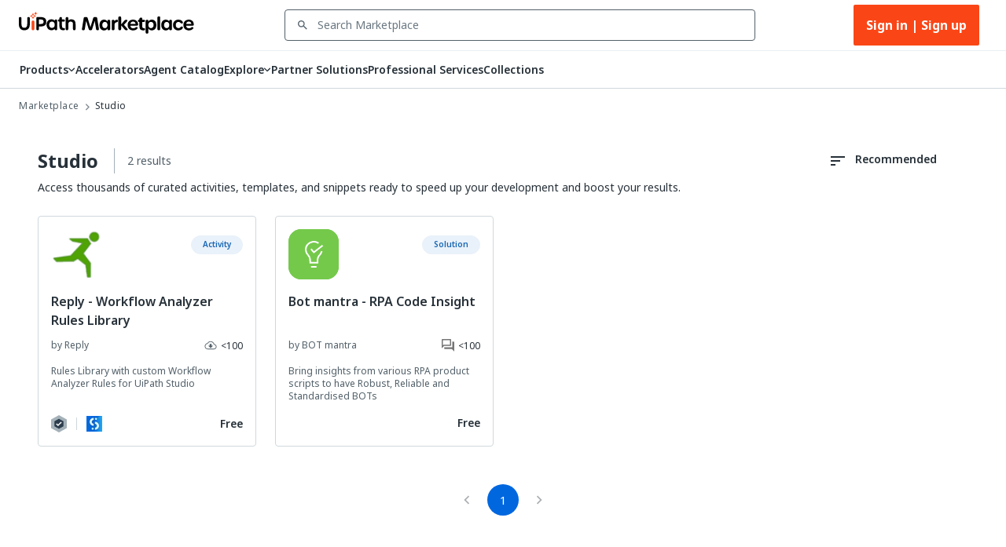

--- FILE ---
content_type: application/javascript; charset=UTF-8
request_url: https://marketplace.uipath.com/_next/static/chunks/6086-e160432a29fb39c2.js
body_size: 6030
content:
(self.webpackChunk_N_E=self.webpackChunk_N_E||[]).push([[6086],{72028:function(){},48256:function(){},97210:function(e,r,t){"use strict";var n=t(73203);r.Z=void 0;var a=n(t(19124)),o=t(24246);r.Z=(0,a.default)((0,o.jsx)("path",{d:"m12 4-1.41 1.41L16.17 11H4v2h12.17l-5.58 5.59L12 20l8-8z"}),"ArrowForward")},53294:function(e,r,t){"use strict";var n=t(73203);r.Z=void 0;var a=n(t(19124)),o=t(24246);r.Z=(0,a.default)((0,o.jsx)("path",{d:"M19 3H5c-1.11 0-2 .9-2 2v14c0 1.1.89 2 2 2h14c1.11 0 2-.9 2-2V5c0-1.1-.89-2-2-2m-9 14-5-5 1.41-1.41L10 14.17l7.59-7.59L19 8z"}),"CheckBox")},77966:function(e,r,t){"use strict";var n=t(73203);r.Z=void 0;var a=n(t(19124)),o=t(24246);r.Z=(0,a.default)((0,o.jsx)("path",{d:"M19 5v14H5V5zm0-2H5c-1.1 0-2 .9-2 2v14c0 1.1.9 2 2 2h14c1.1 0 2-.9 2-2V5c0-1.1-.9-2-2-2"}),"CheckBoxOutlineBlank")},8788:function(e,r,t){"use strict";var n=t(73203);r.Z=void 0;var a=n(t(19124)),o=t(24246);r.Z=(0,a.default)((0,o.jsx)("path",{d:"m12 8-6 6 1.41 1.41L12 10.83l4.59 4.58L18 14z"}),"ExpandLess")},5805:function(e,r,t){"use strict";var n=t(73203);r.Z=void 0;var a=n(t(19124)),o=t(24246);r.Z=(0,a.default)((0,o.jsx)("path",{d:"M16.59 8.59 12 13.17 7.41 8.59 6 10l6 6 6-6z"}),"ExpandMore")},58795:function(e,r,t){"use strict";var n=t(73203);r.Z=void 0;var a=n(t(19124)),o=t(24246);r.Z=(0,a.default)((0,o.jsx)("path",{d:"M7.41 8.59 12 13.17l4.59-4.58L18 10l-6 6-6-6z"}),"KeyboardArrowDown")},59026:function(e,r,t){"use strict";var n=t(73203);r.Z=void 0;var a=n(t(19124)),o=t(24246);r.Z=(0,a.default)((0,o.jsx)("path",{d:"M3 18h6v-2H3zM3 6v2h18V6zm0 7h12v-2H3z"}),"Sort")},19124:function(e,r,t){"use strict";Object.defineProperty(r,"__esModule",{value:!0}),Object.defineProperty(r,"default",{enumerable:!0,get:function(){return n.createSvgIcon}});var n=t(74935)},63205:function(e,r,t){"use strict";t.d(r,{Z:function(){return g}});var n=t(30808),a=t(25773),o=t(27378),i=t(71635),s=t(82267),l=t(12709),u=t(68014),c=t(11934),d=t(24246),f=(0,c.Z)((0,d.jsx)("path",{d:"M12 12c2.21 0 4-1.79 4-4s-1.79-4-4-4-4 1.79-4 4 1.79 4 4 4zm0 2c-2.67 0-8 1.34-8 4v2h16v-2c0-2.66-5.33-4-8-4z"}),"Person"),p=t(19548);let v=["alt","children","className","component","imgProps","sizes","src","srcSet","variant"],m=e=>{let{classes:r,variant:t,colorDefault:n}=e;return(0,s.Z)({root:["root",t,n&&"colorDefault"],img:["img"],fallback:["fallback"]},p.$,r)},b=(0,l.ZP)("div",{name:"MuiAvatar",slot:"Root",overridesResolver:(e,r)=>{let{ownerState:t}=e;return[r.root,r[t.variant],t.colorDefault&&r.colorDefault]}})(({theme:e,ownerState:r})=>(0,a.Z)({position:"relative",display:"flex",alignItems:"center",justifyContent:"center",flexShrink:0,width:40,height:40,fontFamily:e.typography.fontFamily,fontSize:e.typography.pxToRem(20),lineHeight:1,borderRadius:"50%",overflow:"hidden",userSelect:"none"},"rounded"===r.variant&&{borderRadius:(e.vars||e).shape.borderRadius},"square"===r.variant&&{borderRadius:0},r.colorDefault&&(0,a.Z)({color:(e.vars||e).palette.background.default},e.vars?{backgroundColor:e.vars.palette.Avatar.defaultBg}:{backgroundColor:"light"===e.palette.mode?e.palette.grey[400]:e.palette.grey[600]}))),Z=(0,l.ZP)("img",{name:"MuiAvatar",slot:"Img",overridesResolver:(e,r)=>r.img})({width:"100%",height:"100%",textAlign:"center",objectFit:"cover",color:"transparent",textIndent:1e4}),h=(0,l.ZP)(f,{name:"MuiAvatar",slot:"Fallback",overridesResolver:(e,r)=>r.fallback})({width:"75%",height:"75%"});var g=o.forwardRef(function(e,r){let t=(0,u.Z)({props:e,name:"MuiAvatar"}),{alt:s,children:l,className:c,component:f="div",imgProps:p,sizes:g,src:y,srcSet:x,variant:k="circular"}=t,C=(0,n.Z)(t,v),w=null,$=function({crossOrigin:e,referrerPolicy:r,src:t,srcSet:n}){let[a,i]=o.useState(!1);return o.useEffect(()=>{if(!t&&!n)return;i(!1);let a=!0,o=new Image;return o.onload=()=>{a&&i("loaded")},o.onerror=()=>{a&&i("error")},o.crossOrigin=e,o.referrerPolicy=r,o.src=t,n&&(o.srcset=n),()=>{a=!1}},[e,r,t,n]),a}((0,a.Z)({},p,{src:y,srcSet:x})),M=y||x,P=M&&"error"!==$,I=(0,a.Z)({},t,{colorDefault:!P,component:f,variant:k}),S=m(I);return w=P?(0,d.jsx)(Z,(0,a.Z)({alt:s,srcSet:x,src:y,sizes:g,ownerState:I,className:S.img},p)):null!=l?l:M&&s?s[0]:(0,d.jsx)(h,{ownerState:I,className:S.fallback}),(0,d.jsx)(b,(0,a.Z)({as:f,ownerState:I,className:(0,i.Z)(S.root,c),ref:r},C,{children:w}))})},19548:function(e,r,t){"use strict";t.d(r,{$:function(){return o}});var n=t(44124),a=t(6749);function o(e){return(0,a.ZP)("MuiAvatar",e)}let i=(0,n.Z)("MuiAvatar",["root","colorDefault","circular","rounded","square","img","fallback"]);r.Z=i},14737:function(e,r,t){"use strict";var n=t(30808),a=t(25773),o=t(27378),i=t(71635),s=t(82267),l=t(10043),u=t(97453),c=t(51640),d=t(94776),f=t(12709),p=t(68014),v=t(52461),m=t(24246);let b=["className","color","value","valueBuffer","variant"],Z=e=>e,h,g,y,x,k,C,w=(0,l.F4)(h||(h=Z`
  0% {
    left: -35%;
    right: 100%;
  }

  60% {
    left: 100%;
    right: -90%;
  }

  100% {
    left: 100%;
    right: -90%;
  }
`)),$=(0,l.F4)(g||(g=Z`
  0% {
    left: -200%;
    right: 100%;
  }

  60% {
    left: 107%;
    right: -8%;
  }

  100% {
    left: 107%;
    right: -8%;
  }
`)),M=(0,l.F4)(y||(y=Z`
  0% {
    opacity: 1;
    background-position: 0 -23px;
  }

  60% {
    opacity: 0;
    background-position: 0 -23px;
  }

  100% {
    opacity: 1;
    background-position: -200px -23px;
  }
`)),P=e=>{let{classes:r,variant:t,color:n}=e,a={root:["root",`color${(0,c.Z)(n)}`,t],dashed:["dashed",`dashedColor${(0,c.Z)(n)}`],bar1:["bar",`barColor${(0,c.Z)(n)}`,("indeterminate"===t||"query"===t)&&"bar1Indeterminate","determinate"===t&&"bar1Determinate","buffer"===t&&"bar1Buffer"],bar2:["bar","buffer"!==t&&`barColor${(0,c.Z)(n)}`,"buffer"===t&&`color${(0,c.Z)(n)}`,("indeterminate"===t||"query"===t)&&"bar2Indeterminate","buffer"===t&&"bar2Buffer"]};return(0,s.Z)(a,v.E,r)},I=(e,r)=>"inherit"===r?"currentColor":e.vars?e.vars.palette.LinearProgress[`${r}Bg`]:"light"===e.palette.mode?(0,u.$n)(e.palette[r].main,.62):(0,u._j)(e.palette[r].main,.5),S=(0,f.ZP)("span",{name:"MuiLinearProgress",slot:"Root",overridesResolver:(e,r)=>{let{ownerState:t}=e;return[r.root,r[`color${(0,c.Z)(t.color)}`],r[t.variant]]}})(({ownerState:e,theme:r})=>(0,a.Z)({position:"relative",overflow:"hidden",display:"block",height:4,zIndex:0,"@media print":{colorAdjust:"exact"},backgroundColor:I(r,e.color)},"inherit"===e.color&&"buffer"!==e.variant&&{backgroundColor:"none","&::before":{content:'""',position:"absolute",left:0,top:0,right:0,bottom:0,backgroundColor:"currentColor",opacity:.3}},"buffer"===e.variant&&{backgroundColor:"transparent"},"query"===e.variant&&{transform:"rotate(180deg)"})),F=(0,f.ZP)("span",{name:"MuiLinearProgress",slot:"Dashed",overridesResolver:(e,r)=>{let{ownerState:t}=e;return[r.dashed,r[`dashedColor${(0,c.Z)(t.color)}`]]}})(({ownerState:e,theme:r})=>{let t=I(r,e.color);return(0,a.Z)({position:"absolute",marginTop:0,height:"100%",width:"100%"},"inherit"===e.color&&{opacity:.3},{backgroundImage:`radial-gradient(${t} 0%, ${t} 16%, transparent 42%)`,backgroundSize:"10px 10px",backgroundPosition:"0 -23px"})},(0,l.iv)(x||(x=Z`
    animation: ${0} 3s infinite linear;
  `),M)),L=(0,f.ZP)("span",{name:"MuiLinearProgress",slot:"Bar1",overridesResolver:(e,r)=>{let{ownerState:t}=e;return[r.bar,r[`barColor${(0,c.Z)(t.color)}`],("indeterminate"===t.variant||"query"===t.variant)&&r.bar1Indeterminate,"determinate"===t.variant&&r.bar1Determinate,"buffer"===t.variant&&r.bar1Buffer]}})(({ownerState:e,theme:r})=>(0,a.Z)({width:"100%",position:"absolute",left:0,bottom:0,top:0,transition:"transform 0.2s linear",transformOrigin:"left",backgroundColor:"inherit"===e.color?"currentColor":(r.vars||r).palette[e.color].main},"determinate"===e.variant&&{transition:"transform .4s linear"},"buffer"===e.variant&&{zIndex:1,transition:"transform .4s linear"}),({ownerState:e})=>("indeterminate"===e.variant||"query"===e.variant)&&(0,l.iv)(k||(k=Z`
      width: auto;
      animation: ${0} 2.1s cubic-bezier(0.65, 0.815, 0.735, 0.395) infinite;
    `),w)),R=(0,f.ZP)("span",{name:"MuiLinearProgress",slot:"Bar2",overridesResolver:(e,r)=>{let{ownerState:t}=e;return[r.bar,r[`barColor${(0,c.Z)(t.color)}`],("indeterminate"===t.variant||"query"===t.variant)&&r.bar2Indeterminate,"buffer"===t.variant&&r.bar2Buffer]}})(({ownerState:e,theme:r})=>(0,a.Z)({width:"100%",position:"absolute",left:0,bottom:0,top:0,transition:"transform 0.2s linear",transformOrigin:"left"},"buffer"!==e.variant&&{backgroundColor:"inherit"===e.color?"currentColor":(r.vars||r).palette[e.color].main},"inherit"===e.color&&{opacity:.3},"buffer"===e.variant&&{backgroundColor:I(r,e.color),transition:"transform .4s linear"}),({ownerState:e})=>("indeterminate"===e.variant||"query"===e.variant)&&(0,l.iv)(C||(C=Z`
      width: auto;
      animation: ${0} 2.1s cubic-bezier(0.165, 0.84, 0.44, 1) 1.15s infinite;
    `),$)),z=o.forwardRef(function(e,r){let t=(0,p.Z)({props:e,name:"MuiLinearProgress"}),{className:o,color:s="primary",value:l,valueBuffer:u,variant:c="indeterminate"}=t,f=(0,n.Z)(t,b),v=(0,a.Z)({},t,{color:s,variant:c}),Z=P(v),h=(0,d.Z)(),g={},y={bar1:{},bar2:{}};if(("determinate"===c||"buffer"===c)&&void 0!==l){g["aria-valuenow"]=Math.round(l),g["aria-valuemin"]=0,g["aria-valuemax"]=100;let e=l-100;"rtl"===h.direction&&(e=-e),y.bar1.transform=`translateX(${e}%)`}if("buffer"===c&&void 0!==u){let e=(u||0)-100;"rtl"===h.direction&&(e=-e),y.bar2.transform=`translateX(${e}%)`}return(0,m.jsxs)(S,(0,a.Z)({className:(0,i.Z)(Z.root,o),ownerState:v,role:"progressbar"},g,{ref:r},f,{children:["buffer"===c?(0,m.jsx)(F,{className:Z.dashed,ownerState:v}):null,(0,m.jsx)(L,{className:Z.bar1,ownerState:v,style:y.bar1}),"determinate"===c?null:(0,m.jsx)(R,{className:Z.bar2,ownerState:v,style:y.bar2})]}))});r.Z=z},52461:function(e,r,t){"use strict";t.d(r,{E:function(){return o}});var n=t(44124),a=t(6749);function o(e){return(0,a.ZP)("MuiLinearProgress",e)}let i=(0,n.Z)("MuiLinearProgress",["root","colorPrimary","colorSecondary","determinate","indeterminate","buffer","query","dashed","dashedColorPrimary","dashedColorSecondary","bar","barColorPrimary","barColorSecondary","bar1Indeterminate","bar1Determinate","bar1Buffer","bar2Indeterminate","bar2Buffer"]);r.Z=i},41084:function(e,r,t){"use strict";t.d(r,{Z:function(){return w}});var n=t(30808),a=t(25773),o=t(27378),i=t(71635),s=t(82267),l=t(51640),u=t(12709),c=t(68014),d=t(1328),f=t(51183),p=t(52054),v=t(757),m=t(40685),b=t(97453);let Z={primary:"primary.main",textPrimary:"text.primary",secondary:"secondary.main",textSecondary:"text.secondary",error:"error.main"},h=e=>Z[e]||e;var g=({theme:e,ownerState:r})=>{let t=h(r.color),n=(0,m.DW)(e,`palette.${t}`,!1)||r.color,a=(0,m.DW)(e,`palette.${t}Channel`);return"vars"in e&&a?`rgba(${a} / 0.4)`:(0,b.Fq)(n,.4)},y=t(24246);let x=["className","color","component","onBlur","onFocus","TypographyClasses","underline","variant","sx"],k=e=>{let{classes:r,component:t,focusVisible:n,underline:a}=e,o={root:["root",`underline${(0,l.Z)(a)}`,"button"===t&&"button",n&&"focusVisible"]};return(0,s.Z)(o,v.w,r)},C=(0,u.ZP)(p.Z,{name:"MuiLink",slot:"Root",overridesResolver:(e,r)=>{let{ownerState:t}=e;return[r.root,r[`underline${(0,l.Z)(t.underline)}`],"button"===t.component&&r.button]}})(({theme:e,ownerState:r})=>(0,a.Z)({},"none"===r.underline&&{textDecoration:"none"},"hover"===r.underline&&{textDecoration:"none","&:hover":{textDecoration:"underline"}},"always"===r.underline&&(0,a.Z)({textDecoration:"underline"},"inherit"!==r.color&&{textDecorationColor:g({theme:e,ownerState:r})},{"&:hover":{textDecorationColor:"inherit"}}),"button"===r.component&&{position:"relative",WebkitTapHighlightColor:"transparent",backgroundColor:"transparent",outline:0,border:0,margin:0,borderRadius:0,padding:0,cursor:"pointer",userSelect:"none",verticalAlign:"middle",MozAppearance:"none",WebkitAppearance:"none","&::-moz-focus-inner":{borderStyle:"none"},[`&.${v.Z.focusVisible}`]:{outline:"auto"}}));var w=o.forwardRef(function(e,r){let t=(0,c.Z)({props:e,name:"MuiLink"}),{className:s,color:l="primary",component:u="a",onBlur:p,onFocus:v,TypographyClasses:m,underline:b="always",variant:h="inherit",sx:g}=t,w=(0,n.Z)(t,x),{isFocusVisibleRef:$,onBlur:M,onFocus:P,ref:I}=(0,d.Z)(),[S,F]=o.useState(!1),L=(0,f.Z)(r,I),R=(0,a.Z)({},t,{color:l,component:u,focusVisible:S,underline:b,variant:h}),z=k(R);return(0,y.jsx)(C,(0,a.Z)({color:l,className:(0,i.Z)(z.root,s),classes:m,component:u,onBlur:e=>{M(e),!1===$.current&&F(!1),p&&p(e)},onFocus:e=>{P(e),!0===$.current&&F(!0),v&&v(e)},ref:L,ownerState:R,variant:h,sx:[...Object.keys(Z).includes(l)?[]:[{color:l}],...Array.isArray(g)?g:[g]]},w))})},757:function(e,r,t){"use strict";t.d(r,{w:function(){return o}});var n=t(44124),a=t(6749);function o(e){return(0,a.ZP)("MuiLink",e)}let i=(0,n.Z)("MuiLink",["root","underlineNone","underlineHover","underlineAlways","button","focusVisible"]);r.Z=i},65479:function(e,r,t){"use strict";t.d(r,{f:function(){return o}});var n=t(44124),a=t(6749);function o(e){return(0,a.ZP)("MuiListItemIcon",e)}let i=(0,n.Z)("MuiListItemIcon",["root","alignItemsFlexStart"]);r.Z=i},14662:function(e,r,t){"use strict";t.d(r,{L:function(){return o}});var n=t(44124),a=t(6749);function o(e){return(0,a.ZP)("MuiListItemText",e)}let i=(0,n.Z)("MuiListItemText",["root","multiline","dense","inset","primary","secondary"]);r.Z=i},95343:function(e,r,t){"use strict";var n=t(30808),a=t(25773),o=t(27378),i=t(71635),s=t(82267),l=t(97453),u=t(12709),c=t(68014),d=t(78849),f=t(84944),p=t(16758),v=t(51183),m=t(38062),b=t(65479),Z=t(14662),h=t(18095),g=t(24246);let y=["autoFocus","component","dense","divider","disableGutters","focusVisibleClassName","role","tabIndex","className"],x=e=>{let{disabled:r,dense:t,divider:n,disableGutters:o,selected:i,classes:l}=e,u=(0,s.Z)({root:["root",t&&"dense",r&&"disabled",!o&&"gutters",n&&"divider",i&&"selected"]},h.K,l);return(0,a.Z)({},l,u)},k=(0,u.ZP)(f.Z,{shouldForwardProp:e=>(0,u.FO)(e)||"classes"===e,name:"MuiMenuItem",slot:"Root",overridesResolver:(e,r)=>{let{ownerState:t}=e;return[r.root,t.dense&&r.dense,t.divider&&r.divider,!t.disableGutters&&r.gutters]}})(({theme:e,ownerState:r})=>(0,a.Z)({},e.typography.body1,{display:"flex",justifyContent:"flex-start",alignItems:"center",position:"relative",textDecoration:"none",minHeight:48,paddingTop:6,paddingBottom:6,boxSizing:"border-box",whiteSpace:"nowrap"},!r.disableGutters&&{paddingLeft:16,paddingRight:16},r.divider&&{borderBottom:`1px solid ${(e.vars||e).palette.divider}`,backgroundClip:"padding-box"},{"&:hover":{textDecoration:"none",backgroundColor:(e.vars||e).palette.action.hover,"@media (hover: none)":{backgroundColor:"transparent"}},[`&.${h.Z.selected}`]:{backgroundColor:e.vars?`rgba(${e.vars.palette.primary.mainChannel} / ${e.vars.palette.action.selectedOpacity})`:(0,l.Fq)(e.palette.primary.main,e.palette.action.selectedOpacity),[`&.${h.Z.focusVisible}`]:{backgroundColor:e.vars?`rgba(${e.vars.palette.primary.mainChannel} / calc(${e.vars.palette.action.selectedOpacity} + ${e.vars.palette.action.focusOpacity}))`:(0,l.Fq)(e.palette.primary.main,e.palette.action.selectedOpacity+e.palette.action.focusOpacity)}},[`&.${h.Z.selected}:hover`]:{backgroundColor:e.vars?`rgba(${e.vars.palette.primary.mainChannel} / calc(${e.vars.palette.action.selectedOpacity} + ${e.vars.palette.action.hoverOpacity}))`:(0,l.Fq)(e.palette.primary.main,e.palette.action.selectedOpacity+e.palette.action.hoverOpacity),"@media (hover: none)":{backgroundColor:e.vars?`rgba(${e.vars.palette.primary.mainChannel} / ${e.vars.palette.action.selectedOpacity})`:(0,l.Fq)(e.palette.primary.main,e.palette.action.selectedOpacity)}},[`&.${h.Z.focusVisible}`]:{backgroundColor:(e.vars||e).palette.action.focus},[`&.${h.Z.disabled}`]:{opacity:(e.vars||e).palette.action.disabledOpacity},[`& + .${m.Z.root}`]:{marginTop:e.spacing(1),marginBottom:e.spacing(1)},[`& + .${m.Z.inset}`]:{marginLeft:52},[`& .${Z.Z.root}`]:{marginTop:0,marginBottom:0},[`& .${Z.Z.inset}`]:{paddingLeft:36},[`& .${b.Z.root}`]:{minWidth:36}},!r.dense&&{[e.breakpoints.up("sm")]:{minHeight:"auto"}},r.dense&&(0,a.Z)({minHeight:32,paddingTop:4,paddingBottom:4},e.typography.body2,{[`& .${b.Z.root} svg`]:{fontSize:"1.25rem"}}))),C=o.forwardRef(function(e,r){let t;let s=(0,c.Z)({props:e,name:"MuiMenuItem"}),{autoFocus:l=!1,component:u="li",dense:f=!1,divider:m=!1,disableGutters:b=!1,focusVisibleClassName:Z,role:h="menuitem",tabIndex:C,className:w}=s,$=(0,n.Z)(s,y),M=o.useContext(d.Z),P=o.useMemo(()=>({dense:f||M.dense||!1,disableGutters:b}),[M.dense,f,b]),I=o.useRef(null);(0,p.Z)(()=>{l&&I.current&&I.current.focus()},[l]);let S=(0,a.Z)({},s,{dense:P.dense,divider:m,disableGutters:b}),F=x(s),L=(0,v.Z)(I,r);return s.disabled||(t=void 0!==C?C:-1),(0,g.jsx)(d.Z.Provider,{value:P,children:(0,g.jsx)(k,(0,a.Z)({ref:L,role:h,tabIndex:t,component:u,focusVisibleClassName:(0,i.Z)(F.focusVisible,Z),className:(0,i.Z)(F.root,w)},$,{ownerState:S,classes:F}))})});r.Z=C},18095:function(e,r,t){"use strict";t.d(r,{K:function(){return o}});var n=t(44124),a=t(6749);function o(e){return(0,a.ZP)("MuiMenuItem",e)}let i=(0,n.Z)("MuiMenuItem",["root","focusVisible","dense","disabled","divider","gutters","selected"]);r.Z=i},25657:function(e,r,t){"use strict";t.d(r,{Z:function(){return x}});var n=t(30808),a=t(25773),o=t(27378),i=t(71635),s=t(82267),l=t(51640),u=t(12709),c=t(18817),d=t(36683),f=t(84944),p=t(44124),v=t(6749);function m(e){return(0,v.ZP)("PrivateSwitchBase",e)}(0,p.Z)("PrivateSwitchBase",["root","checked","disabled","input","edgeStart","edgeEnd"]);var b=t(24246);let Z=["autoFocus","checked","checkedIcon","className","defaultChecked","disabled","disableFocusRipple","edge","icon","id","inputProps","inputRef","name","onBlur","onChange","onFocus","readOnly","required","tabIndex","type","value"],h=e=>{let{classes:r,checked:t,disabled:n,edge:a}=e,o={root:["root",t&&"checked",n&&"disabled",a&&`edge${(0,l.Z)(a)}`],input:["input"]};return(0,s.Z)(o,m,r)},g=(0,u.ZP)(f.Z)(({ownerState:e})=>(0,a.Z)({padding:9,borderRadius:"50%"},"start"===e.edge&&{marginLeft:"small"===e.size?-3:-12},"end"===e.edge&&{marginRight:"small"===e.size?-3:-12})),y=(0,u.ZP)("input",{shouldForwardProp:u.FO})({cursor:"inherit",position:"absolute",opacity:0,width:"100%",height:"100%",top:0,left:0,margin:0,padding:0,zIndex:1});var x=o.forwardRef(function(e,r){let{autoFocus:t,checked:o,checkedIcon:s,className:l,defaultChecked:u,disabled:f,disableFocusRipple:p=!1,edge:v=!1,icon:m,id:x,inputProps:k,inputRef:C,name:w,onBlur:$,onChange:M,onFocus:P,readOnly:I,required:S=!1,tabIndex:F,type:L,value:R}=e,z=(0,n.Z)(e,Z),[j,B]=(0,c.Z)({controlled:o,default:!!u,name:"SwitchBase",state:"checked"}),O=(0,d.Z)(),D=f;O&&void 0===D&&(D=O.disabled);let N="checkbox"===L||"radio"===L,q=(0,a.Z)({},e,{checked:j,disabled:D,disableFocusRipple:p,edge:v}),A=h(q);return(0,b.jsxs)(g,(0,a.Z)({component:"span",className:(0,i.Z)(A.root,l),centerRipple:!0,focusRipple:!p,disabled:D,tabIndex:null,role:void 0,onFocus:e=>{P&&P(e),O&&O.onFocus&&O.onFocus(e)},onBlur:e=>{$&&$(e),O&&O.onBlur&&O.onBlur(e)},ownerState:q,ref:r},z,{children:[(0,b.jsx)(y,(0,a.Z)({autoFocus:t,checked:o,defaultChecked:u,className:A.input,disabled:D,id:N?x:void 0,name:w,onChange:e=>{if(e.nativeEvent.defaultPrevented)return;let r=e.target.checked;B(r),M&&M(e,r)},readOnly:I,ref:C,required:S,ownerState:q,tabIndex:F,type:L},"checkbox"===L&&void 0===R?{}:{value:R},k)),j?s:m]}))})},29946:function(e,r,t){"use strict";t(27378);var n=t(11934),a=t(24246);r.Z=(0,n.Z)((0,a.jsx)("path",{d:"M18.41 16.59L13.82 12l4.59-4.59L17 6l-6 6 6 6zM6 6h2v12H6z"}),"FirstPage")},64976:function(e,r,t){"use strict";t(27378);var n=t(11934),a=t(24246);r.Z=(0,n.Z)((0,a.jsx)("path",{d:"M5.59 7.41L10.18 12l-4.59 4.59L7 18l6-6-6-6zM16 6h2v12h-2z"}),"LastPage")},65698:function(e,r,t){"use strict";var n=t(38543);r.Z=n.Z},74935:function(e,r,t){"use strict";t.r(r),t.d(r,{capitalize:function(){return a.Z},createChainedFunction:function(){return o.Z},createSvgIcon:function(){return i.Z},debounce:function(){return s.Z},deprecatedPropType:function(){return l},isMuiElement:function(){return u.Z},ownerDocument:function(){return c.Z},ownerWindow:function(){return d.Z},requirePropFactory:function(){return f},setRef:function(){return p},unstable_ClassNameGenerator:function(){return x},unstable_useEnhancedEffect:function(){return v.Z},unstable_useId:function(){return m.Z},unsupportedProp:function(){return b},useControlled:function(){return Z.Z},useEventCallback:function(){return h.Z},useForkRef:function(){return g.Z},useIsFocusVisible:function(){return y.Z}});var n=t(70544),a=t(51640),o=t(65698),i=t(11934),s=t(77999),l=function(e,r){return()=>null},u=t(70777),c=t(2444),d=t(24255);t(25773);var f=function(e,r){return()=>null},p=t(85817).Z,v=t(16758),m=t(56839),b=function(e,r,t,n,a){return null},Z=t(18817),h=t(67151),g=t(51183),y=t(1328);let x={configure:e=>{n.Z.configure(e)}}},73203:function(e){e.exports=function(e){return e&&e.__esModule?e:{default:e}},e.exports.__esModule=!0,e.exports.default=e.exports}}]);

--- FILE ---
content_type: application/javascript; charset=UTF-8
request_url: https://marketplace.uipath.com/_next/static/chunks/3013-04e4113e43875656.js
body_size: 4355
content:
"use strict";(self.webpackChunk_N_E=self.webpackChunk_N_E||[]).push([[3013],{90272:function(e,t,a){var r=a(25773),i=a(30808),o=a(27378),n=a(71635),l=a(82267),s=a(12709),d=a(68014),c=a(60982),p=a(17813),u=a(24246);let g=["className","raised"],v=e=>{let{classes:t}=e;return(0,l.Z)({root:["root"]},p.y,t)},m=(0,s.ZP)(c.Z,{name:"MuiCard",slot:"Root",overridesResolver:(e,t)=>t.root})(()=>({overflow:"hidden"})),h=o.forwardRef(function(e,t){let a=(0,d.Z)({props:e,name:"MuiCard"}),{className:o,raised:l=!1}=a,s=(0,i.Z)(a,g),c=(0,r.Z)({},a,{raised:l}),p=v(c);return(0,u.jsx)(m,(0,r.Z)({className:(0,n.Z)(p.root,o),elevation:l?8:void 0,ref:t,ownerState:c},s))});t.Z=h},17813:function(e,t,a){a.d(t,{y:function(){return o}});var r=a(44124),i=a(6749);function o(e){return(0,i.ZP)("MuiCard",e)}let n=(0,r.Z)("MuiCard",["root"]);t.Z=n},41919:function(e,t,a){var r=a(25773),i=a(30808),o=a(27378),n=a(71635),l=a(82267),s=a(12709),d=a(68014),c=a(17418),p=a(24246);let u=["className","component"],g=e=>{let{classes:t}=e;return(0,l.Z)({root:["root"]},c.N,t)},v=(0,s.ZP)("div",{name:"MuiCardContent",slot:"Root",overridesResolver:(e,t)=>t.root})(()=>({padding:16,"&:last-child":{paddingBottom:24}})),m=o.forwardRef(function(e,t){let a=(0,d.Z)({props:e,name:"MuiCardContent"}),{className:o,component:l="div"}=a,s=(0,i.Z)(a,u),c=(0,r.Z)({},a,{component:l}),m=g(c);return(0,p.jsx)(v,(0,r.Z)({as:l,className:(0,n.Z)(m.root,o),ownerState:c,ref:t},s))});t.Z=m},17418:function(e,t,a){a.d(t,{N:function(){return o}});var r=a(44124),i=a(6749);function o(e){return(0,i.ZP)("MuiCardContent",e)}let n=(0,r.Z)("MuiCardContent",["root"]);t.Z=n},2604:function(e,t,a){var r=a(30808),i=a(25773),o=a(27378),n=a(71635),l=a(82267),s=a(68014),d=a(12709),c=a(20343),p=a(24246);let u=["children","className","component","image","src","style"],g=e=>{let{classes:t,isMediaComponent:a,isImageComponent:r}=e;return(0,l.Z)({root:["root",a&&"media",r&&"img"]},c.a,t)},v=(0,d.ZP)("div",{name:"MuiCardMedia",slot:"Root",overridesResolver:(e,t)=>{let{ownerState:a}=e,{isMediaComponent:r,isImageComponent:i}=a;return[t.root,r&&t.media,i&&t.img]}})(({ownerState:e})=>(0,i.Z)({display:"block",backgroundSize:"cover",backgroundRepeat:"no-repeat",backgroundPosition:"center"},e.isMediaComponent&&{width:"100%"},e.isImageComponent&&{objectFit:"cover"})),m=["video","audio","picture","iframe","img"],h=["picture","img"],f=o.forwardRef(function(e,t){let a=(0,s.Z)({props:e,name:"MuiCardMedia"}),{children:o,className:l,component:d="div",image:c,src:f,style:Z}=a,b=(0,r.Z)(a,u),x=-1!==m.indexOf(d),y=!x&&c?(0,i.Z)({backgroundImage:`url("${c}")`},Z):Z,C=(0,i.Z)({},a,{component:d,isMediaComponent:x,isImageComponent:-1!==h.indexOf(d)}),$=g(C);return(0,p.jsx)(v,(0,i.Z)({className:(0,n.Z)($.root,l),as:d,role:!x&&c?"img":void 0,ref:t,style:y,ownerState:C,src:x?c||f:void 0},b,{children:o}))});t.Z=f},20343:function(e,t,a){a.d(t,{a:function(){return o}});var r=a(44124),i=a(6749);function o(e){return(0,i.ZP)("MuiCardMedia",e)}let n=(0,r.Z)("MuiCardMedia",["root","media","img"]);t.Z=n},79119:function(e,t,a){var r=a(30808),i=a(25773),o=a(27378),n=a(71635),l=a(82267),s=a(97453),d=a(12709),c=a(68014),p=a(38062),u=a(24246);let g=["absolute","children","className","component","flexItem","light","orientation","role","textAlign","variant"],v=e=>{let{absolute:t,children:a,classes:r,flexItem:i,light:o,orientation:n,textAlign:s,variant:d}=e;return(0,l.Z)({root:["root",t&&"absolute",d,o&&"light","vertical"===n&&"vertical",i&&"flexItem",a&&"withChildren",a&&"vertical"===n&&"withChildrenVertical","right"===s&&"vertical"!==n&&"textAlignRight","left"===s&&"vertical"!==n&&"textAlignLeft"],wrapper:["wrapper","vertical"===n&&"wrapperVertical"]},p.V,r)},m=(0,d.ZP)("div",{name:"MuiDivider",slot:"Root",overridesResolver:(e,t)=>{let{ownerState:a}=e;return[t.root,a.absolute&&t.absolute,t[a.variant],a.light&&t.light,"vertical"===a.orientation&&t.vertical,a.flexItem&&t.flexItem,a.children&&t.withChildren,a.children&&"vertical"===a.orientation&&t.withChildrenVertical,"right"===a.textAlign&&"vertical"!==a.orientation&&t.textAlignRight,"left"===a.textAlign&&"vertical"!==a.orientation&&t.textAlignLeft]}})(({theme:e,ownerState:t})=>(0,i.Z)({margin:0,flexShrink:0,borderWidth:0,borderStyle:"solid",borderColor:(e.vars||e).palette.divider,borderBottomWidth:"thin"},t.absolute&&{position:"absolute",bottom:0,left:0,width:"100%"},t.light&&{borderColor:e.vars?`rgba(${e.vars.palette.dividerChannel} / 0.08)`:(0,s.Fq)(e.palette.divider,.08)},"inset"===t.variant&&{marginLeft:72},"middle"===t.variant&&"horizontal"===t.orientation&&{marginLeft:e.spacing(2),marginRight:e.spacing(2)},"middle"===t.variant&&"vertical"===t.orientation&&{marginTop:e.spacing(1),marginBottom:e.spacing(1)},"vertical"===t.orientation&&{height:"100%",borderBottomWidth:0,borderRightWidth:"thin"},t.flexItem&&{alignSelf:"stretch",height:"auto"}),({ownerState:e})=>(0,i.Z)({},e.children&&{display:"flex",whiteSpace:"nowrap",textAlign:"center",border:0,"&::before, &::after":{content:'""',alignSelf:"center"}}),({theme:e,ownerState:t})=>(0,i.Z)({},t.children&&"vertical"!==t.orientation&&{"&::before, &::after":{width:"100%",borderTop:`thin solid ${(e.vars||e).palette.divider}`}}),({theme:e,ownerState:t})=>(0,i.Z)({},t.children&&"vertical"===t.orientation&&{flexDirection:"column","&::before, &::after":{height:"100%",borderLeft:`thin solid ${(e.vars||e).palette.divider}`}}),({ownerState:e})=>(0,i.Z)({},"right"===e.textAlign&&"vertical"!==e.orientation&&{"&::before":{width:"90%"},"&::after":{width:"10%"}},"left"===e.textAlign&&"vertical"!==e.orientation&&{"&::before":{width:"10%"},"&::after":{width:"90%"}})),h=(0,d.ZP)("span",{name:"MuiDivider",slot:"Wrapper",overridesResolver:(e,t)=>{let{ownerState:a}=e;return[t.wrapper,"vertical"===a.orientation&&t.wrapperVertical]}})(({theme:e,ownerState:t})=>(0,i.Z)({display:"inline-block",paddingLeft:`calc(${e.spacing(1)} * 1.2)`,paddingRight:`calc(${e.spacing(1)} * 1.2)`},"vertical"===t.orientation&&{paddingTop:`calc(${e.spacing(1)} * 1.2)`,paddingBottom:`calc(${e.spacing(1)} * 1.2)`})),f=o.forwardRef(function(e,t){let a=(0,c.Z)({props:e,name:"MuiDivider"}),{absolute:o=!1,children:l,className:s,component:d=l?"div":"hr",flexItem:p=!1,light:f=!1,orientation:Z="horizontal",role:b="hr"!==d?"separator":void 0,textAlign:x="center",variant:y="fullWidth"}=a,C=(0,r.Z)(a,g),$=(0,i.Z)({},a,{absolute:o,component:d,flexItem:p,light:f,orientation:Z,role:b,textAlign:x,variant:y}),w=v($);return(0,u.jsx)(m,(0,i.Z)({as:d,className:(0,n.Z)(w.root,s),role:b,ref:t,ownerState:$},C,{children:l?(0,u.jsx)(h,{className:w.wrapper,ownerState:$,children:l}):null}))});f.muiSkipListHighlight=!0,t.Z=f},2581:function(e,t,a){var r=a(25773),i=a(30808),o=a(27378),n=a(71635),l=a(82267),s=a(68014),d=a(99935),c=a(39042),p=a(58655),u=a(12709),g=a(24246);let v=["boundaryCount","className","color","count","defaultPage","disabled","getItemAriaLabel","hideNextButton","hidePrevButton","onChange","page","renderItem","shape","showFirstButton","showLastButton","siblingCount","size","variant"],m=e=>{let{classes:t,variant:a}=e;return(0,l.Z)({root:["root",a],ul:["ul"]},d.X,t)},h=(0,u.ZP)("nav",{name:"MuiPagination",slot:"Root",overridesResolver:(e,t)=>{let{ownerState:a}=e;return[t.root,t[a.variant]]}})({}),f=(0,u.ZP)("ul",{name:"MuiPagination",slot:"Ul",overridesResolver:(e,t)=>t.ul})({display:"flex",flexWrap:"wrap",alignItems:"center",padding:0,margin:0,listStyle:"none"});function Z(e,t,a){return"page"===e?`${a?"":"Go to "}page ${t}`:`Go to ${e} page`}let b=o.forwardRef(function(e,t){let a=(0,s.Z)({props:e,name:"MuiPagination"}),{boundaryCount:o=1,className:l,color:d="standard",count:u=1,defaultPage:b=1,disabled:x=!1,getItemAriaLabel:y=Z,hideNextButton:C=!1,hidePrevButton:$=!1,renderItem:w=e=>(0,g.jsx)(p.Z,(0,r.Z)({},e)),shape:R="circular",showFirstButton:M=!1,showLastButton:k=!1,siblingCount:P=1,size:N="medium",variant:S="text"}=a,z=(0,i.Z)(a,v),{items:O}=(0,c.Z)((0,r.Z)({},a,{componentName:"Pagination"})),L=(0,r.Z)({},a,{boundaryCount:o,color:d,count:u,defaultPage:b,disabled:x,getItemAriaLabel:y,hideNextButton:C,hidePrevButton:$,renderItem:w,shape:R,showFirstButton:M,showLastButton:k,siblingCount:P,size:N,variant:S}),I=m(L);return(0,g.jsx)(h,(0,r.Z)({"aria-label":"pagination navigation",className:(0,n.Z)(I.root,l),ownerState:L,ref:t},z,{children:(0,g.jsx)(f,{className:I.ul,ownerState:L,children:O.map((e,t)=>(0,g.jsx)("li",{children:w((0,r.Z)({},e,{color:d,"aria-label":y(e.type,e.page,e.selected),shape:R,size:N,variant:S}))},t))})}))});t.Z=b},99935:function(e,t,a){a.d(t,{X:function(){return o}});var r=a(44124),i=a(6749);function o(e){return(0,i.ZP)("MuiPagination",e)}let n=(0,r.Z)("MuiPagination",["root","ul","outlined","text"]);t.Z=n},58655:function(e,t,a){a.d(t,{Z:function(){return k}});var r=a(30808),i=a(25773),o=a(27378),n=a(71635),l=a(82267),s=a(97453),d=a(68014),c=a(82666),p=a(94776),u=a(84944),g=a(51640),v=a(29946),m=a(64976),h=a(11934),f=a(24246),Z=(0,h.Z)((0,f.jsx)("path",{d:"M15.41 7.41L14 6l-6 6 6 6 1.41-1.41L10.83 12z"}),"NavigateBefore"),b=(0,h.Z)((0,f.jsx)("path",{d:"M10 6L8.59 7.41 13.17 12l-4.58 4.59L10 18l6-6z"}),"NavigateNext"),x=a(12709);let y=["className","color","component","components","disabled","page","selected","shape","size","slots","type","variant"],C=(e,t)=>{let{ownerState:a}=e;return[t.root,t[a.variant],t[`size${(0,g.Z)(a.size)}`],"text"===a.variant&&t[`text${(0,g.Z)(a.color)}`],"outlined"===a.variant&&t[`outlined${(0,g.Z)(a.color)}`],"rounded"===a.shape&&t.rounded,"page"===a.type&&t.page,("start-ellipsis"===a.type||"end-ellipsis"===a.type)&&t.ellipsis,("previous"===a.type||"next"===a.type)&&t.previousNext,("first"===a.type||"last"===a.type)&&t.firstLast]},$=e=>{let{classes:t,color:a,disabled:r,selected:i,size:o,shape:n,type:s,variant:d}=e,p={root:["root",`size${(0,g.Z)(o)}`,d,n,"standard"!==a&&`${d}${(0,g.Z)(a)}`,r&&"disabled",i&&"selected",{page:"page",first:"firstLast",last:"firstLast","start-ellipsis":"ellipsis","end-ellipsis":"ellipsis",previous:"previousNext",next:"previousNext"}[s]],icon:["icon"]};return(0,l.Z)(p,c.b,t)},w=(0,x.ZP)("div",{name:"MuiPaginationItem",slot:"Root",overridesResolver:C})(({theme:e,ownerState:t})=>(0,i.Z)({},e.typography.body2,{borderRadius:16,textAlign:"center",boxSizing:"border-box",minWidth:32,padding:"0 6px",margin:"0 3px",color:(e.vars||e).palette.text.primary,height:"auto",[`&.${c.Z.disabled}`]:{opacity:(e.vars||e).palette.action.disabledOpacity}},"small"===t.size&&{minWidth:26,borderRadius:13,margin:"0 1px",padding:"0 4px"},"large"===t.size&&{minWidth:40,borderRadius:20,padding:"0 10px",fontSize:e.typography.pxToRem(15)})),R=(0,x.ZP)(u.Z,{name:"MuiPaginationItem",slot:"Root",overridesResolver:C})(({theme:e,ownerState:t})=>(0,i.Z)({},e.typography.body2,{borderRadius:16,textAlign:"center",boxSizing:"border-box",minWidth:32,height:32,padding:"0 6px",margin:"0 3px",color:(e.vars||e).palette.text.primary,[`&.${c.Z.focusVisible}`]:{backgroundColor:(e.vars||e).palette.action.focus},[`&.${c.Z.disabled}`]:{opacity:(e.vars||e).palette.action.disabledOpacity},transition:e.transitions.create(["color","background-color"],{duration:e.transitions.duration.short}),"&:hover":{backgroundColor:(e.vars||e).palette.action.hover,"@media (hover: none)":{backgroundColor:"transparent"}},[`&.${c.Z.selected}`]:{backgroundColor:(e.vars||e).palette.action.selected,"&:hover":{backgroundColor:e.vars?`rgba(${e.vars.palette.action.selectedChannel} / calc(${e.vars.palette.action.selectedOpacity} + ${e.vars.palette.action.hoverOpacity}))`:(0,s.Fq)(e.palette.action.selected,e.palette.action.selectedOpacity+e.palette.action.hoverOpacity),"@media (hover: none)":{backgroundColor:(e.vars||e).palette.action.selected}},[`&.${c.Z.focusVisible}`]:{backgroundColor:e.vars?`rgba(${e.vars.palette.action.selectedChannel} / calc(${e.vars.palette.action.selectedOpacity} + ${e.vars.palette.action.focusOpacity}))`:(0,s.Fq)(e.palette.action.selected,e.palette.action.selectedOpacity+e.palette.action.focusOpacity)},[`&.${c.Z.disabled}`]:{opacity:1,color:(e.vars||e).palette.action.disabled,backgroundColor:(e.vars||e).palette.action.selected}}},"small"===t.size&&{minWidth:26,height:26,borderRadius:13,margin:"0 1px",padding:"0 4px"},"large"===t.size&&{minWidth:40,height:40,borderRadius:20,padding:"0 10px",fontSize:e.typography.pxToRem(15)},"rounded"===t.shape&&{borderRadius:(e.vars||e).shape.borderRadius}),({theme:e,ownerState:t})=>(0,i.Z)({},"text"===t.variant&&{[`&.${c.Z.selected}`]:(0,i.Z)({},"standard"!==t.color&&{color:(e.vars||e).palette[t.color].contrastText,backgroundColor:(e.vars||e).palette[t.color].main,"&:hover":{backgroundColor:(e.vars||e).palette[t.color].dark,"@media (hover: none)":{backgroundColor:(e.vars||e).palette[t.color].main}},[`&.${c.Z.focusVisible}`]:{backgroundColor:(e.vars||e).palette[t.color].dark}},{[`&.${c.Z.disabled}`]:{color:(e.vars||e).palette.action.disabled}})},"outlined"===t.variant&&{border:e.vars?`1px solid rgba(${e.vars.palette.common.onBackgroundChannel} / 0.23)`:`1px solid ${"light"===e.palette.mode?"rgba(0, 0, 0, 0.23)":"rgba(255, 255, 255, 0.23)"}`,[`&.${c.Z.selected}`]:(0,i.Z)({},"standard"!==t.color&&{color:(e.vars||e).palette[t.color].main,border:`1px solid ${e.vars?`rgba(${e.vars.palette[t.color].mainChannel} / 0.5)`:(0,s.Fq)(e.palette[t.color].main,.5)}`,backgroundColor:e.vars?`rgba(${e.vars.palette[t.color].mainChannel} / ${e.vars.palette.action.activatedOpacity})`:(0,s.Fq)(e.palette[t.color].main,e.palette.action.activatedOpacity),"&:hover":{backgroundColor:e.vars?`rgba(${e.vars.palette[t.color].mainChannel} / calc(${e.vars.palette.action.activatedOpacity} + ${e.vars.palette.action.focusOpacity}))`:(0,s.Fq)(e.palette[t.color].main,e.palette.action.activatedOpacity+e.palette.action.focusOpacity),"@media (hover: none)":{backgroundColor:"transparent"}},[`&.${c.Z.focusVisible}`]:{backgroundColor:e.vars?`rgba(${e.vars.palette[t.color].mainChannel} / calc(${e.vars.palette.action.activatedOpacity} + ${e.vars.palette.action.focusOpacity}))`:(0,s.Fq)(e.palette[t.color].main,e.palette.action.activatedOpacity+e.palette.action.focusOpacity)}},{[`&.${c.Z.disabled}`]:{borderColor:(e.vars||e).palette.action.disabledBackground,color:(e.vars||e).palette.action.disabled}})})),M=(0,x.ZP)("div",{name:"MuiPaginationItem",slot:"Icon",overridesResolver:(e,t)=>t.icon})(({theme:e,ownerState:t})=>(0,i.Z)({fontSize:e.typography.pxToRem(20),margin:"0 -8px"},"small"===t.size&&{fontSize:e.typography.pxToRem(18)},"large"===t.size&&{fontSize:e.typography.pxToRem(22)}));var k=o.forwardRef(function(e,t){let a=(0,d.Z)({props:e,name:"MuiPaginationItem"}),{className:o,color:l="standard",component:s,components:c={},disabled:u=!1,page:g,selected:h=!1,shape:x="circular",size:C="medium",slots:k={},type:P="page",variant:N="text"}=a,S=(0,r.Z)(a,y),z=(0,i.Z)({},a,{color:l,disabled:u,selected:h,shape:x,size:C,type:P,variant:N}),O=(0,p.Z)(),L=$(z),I=("rtl"===O.direction?{previous:k.next||c.next||b,next:k.previous||c.previous||Z,last:k.first||c.first||v.Z,first:k.last||c.last||m.Z}:{previous:k.previous||c.previous||Z,next:k.next||c.next||b,first:k.first||c.first||v.Z,last:k.last||c.last||m.Z})[P];return"start-ellipsis"===P||"end-ellipsis"===P?(0,f.jsx)(w,{ref:t,ownerState:z,className:(0,n.Z)(L.root,o),children:"…"}):(0,f.jsxs)(R,(0,i.Z)({ref:t,ownerState:z,component:s,disabled:u,className:(0,n.Z)(L.root,o)},S,{children:["page"===P&&g,I?(0,f.jsx)(M,{as:I,ownerState:z,className:L.icon}):null]}))})},82666:function(e,t,a){a.d(t,{b:function(){return o}});var r=a(44124),i=a(6749);function o(e){return(0,i.ZP)("MuiPaginationItem",e)}let n=(0,r.Z)("MuiPaginationItem",["root","page","sizeSmall","sizeLarge","text","textPrimary","textSecondary","outlined","outlinedPrimary","outlinedSecondary","rounded","ellipsis","firstLast","previousNext","focusVisible","disabled","selected","icon"]);t.Z=n},39042:function(e,t,a){a.d(t,{Z:function(){return l}});var r=a(25773),i=a(30808),o=a(9831);let n=["boundaryCount","componentName","count","defaultPage","disabled","hideNextButton","hidePrevButton","onChange","page","showFirstButton","showLastButton","siblingCount"];function l(e={}){let{boundaryCount:t=1,componentName:a="usePagination",count:l=1,defaultPage:s=1,disabled:d=!1,hideNextButton:c=!1,hidePrevButton:p=!1,onChange:u,page:g,showFirstButton:v=!1,showLastButton:m=!1,siblingCount:h=1}=e,f=(0,i.Z)(e,n),[Z,b]=(0,o.Z)({controlled:g,default:s,name:a,state:"page"}),x=(e,t)=>{g||b(t),u&&u(e,t)},y=(e,t)=>Array.from({length:t-e+1},(t,a)=>e+a),C=y(1,Math.min(t,l)),$=y(Math.max(l-t+1,t+1),l),w=Math.max(Math.min(Z-h,l-t-2*h-1),t+2),R=Math.min(Math.max(Z+h,t+2*h+2),$.length>0?$[0]-2:l-1),M=[...v?["first"]:[],...p?[]:["previous"],...C,...w>t+2?["start-ellipsis"]:t+1<l-t?[t+1]:[],...y(w,R),...R<l-t-1?["end-ellipsis"]:l-t>t?[l-t]:[],...$,...c?[]:["next"],...m?["last"]:[]],k=e=>{switch(e){case"first":return 1;case"previous":return Z-1;case"next":return Z+1;case"last":return l;default:return null}},P=M.map(e=>"number"==typeof e?{onClick:t=>{x(t,e)},type:"page",page:e,selected:e===Z,disabled:d,"aria-current":e===Z?"true":void 0}:{onClick:t=>{x(t,k(e))},type:e,page:k(e),selected:!1,disabled:d||-1===e.indexOf("ellipsis")&&("next"===e||"last"===e?Z>=l:Z<=1)});return(0,r.Z)({items:P},f)}}}]);